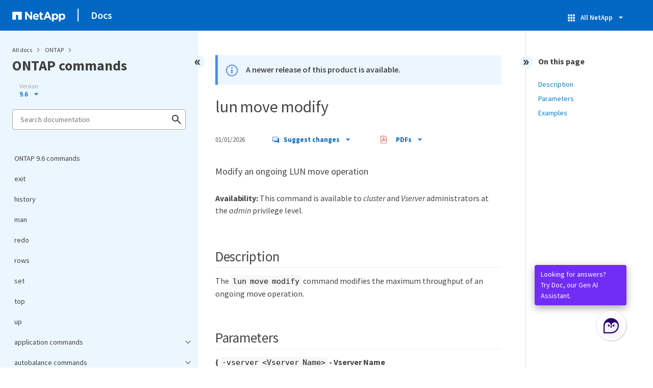

--- FILE ---
content_type: application/x-javascript;charset=utf-8
request_url: https://sometrics.netapp.com/id?d_visid_ver=5.5.0&d_fieldgroup=A&mcorgid=1D6F34B852784AA40A490D44%40AdobeOrg&mid=60808544590417118728289714799077321440&ts=1769099580822
body_size: -42
content:
{"mid":"60808544590417118728289714799077321440"}